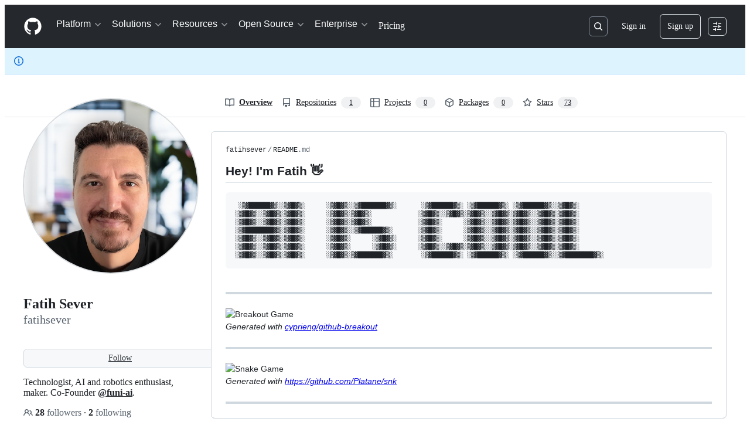

--- FILE ---
content_type: application/javascript
request_url: https://github.githubassets.com/assets/chunk-20964-82860d715fba.js
body_size: 1896
content:
"use strict";(globalThis.webpackChunk_github_ui_github_ui=globalThis.webpackChunk_github_ui_github_ui||[]).push([[20964],{5570:(t,e,r)=>{r.d(e,{_:()=>n});function n(t,e,r){if(e.set)e.set.call(t,r);else{if(!e.writable)throw TypeError("attempted to set read only private field");e.value=r}}},16213:(t,e,r)=>{r.d(e,{_:()=>o});var n=r(53482);function o(t,e){(0,n._)(t,e),e.add(t)}},18150:(t,e,r)=>{r.d(e,{_:()=>o});var n=r(53482);function o(t,e,r){(0,n._)(t,e),e.set(t,r)}},20964:(t,e,r)=>{r.r(e);var n=r(35750),o=r(18150),i=r(85242),s=r(88243),l=r(16213),c=r(31635),a=r(39595);let u=/^\s*[1-9]\d*(?:\.\d{1,9})?(?:[a-z]+|%)$/i;var h=new WeakMap,f=new WeakSet,d=new WeakSet,p=new WeakSet,m=new WeakSet;let y=class ThemedPictureElement extends HTMLElement{connectedCallback(){null!==this.firstElementChild&&this.applyTheming(),(0,i._)(this,h,new MutationObserver(()=>{this.applyTheming()})),(0,n._)(this,h).observe(this,{childList:!0,subtree:!0,attributes:!1})}disconnectedCallback(){(0,n._)(this,h).disconnect()}applyTheming(){let t=(0,s._)(this,f,b).call(this),e=this.querySelector("img"),r=this.firstElementChild;"auto"===t?(0,s._)(this,m,_).call(this,e):(0,s._)(this,d,g).call(this)?(this.applyColorModeToPicture(r,t),(0,s._)(this,p,v).call(this,e)):(0,s._)(this,m,_).call(this,e)}applyColorModeToPicture(t,e){let r=t.querySelectorAll("source"),n=[],o=[];this.saveSourceThemes(r,n,o),this.updatePictureTheme(e,n,o)}saveSourceThemes(t,e,r){for(let n of t??[]){let t=n.getAttribute("media")??"",o=this.getSourceTheme(t);null!==o&&(n.classList.contains("source-light")||n.classList.contains("source-dark")||n.classList.add(`source-${o}`),n.classList.contains("source-light")?e.push(n):n.classList.contains("source-dark")&&r.push(n))}}updatePictureTheme(t,e,r){"light"===t?this.toggleSources({off:r,on:e}):"dark"===t&&this.toggleSources({off:e,on:r})}toggleSources({off:t,on:e}){for(let t of e)t.setAttribute("media","(prefers-color-scheme: light),(prefers-color-scheme: dark)");for(let e of t)e.setAttribute("media","not all")}getSourceTheme(t){return t?.match("(prefers-color-scheme: light)")?"light":t?.match("(prefers-color-scheme: dark)")?"dark":null}makeImageVisible(t){let e=t.ownerDocument.createElement("img").style,r=t.style.width;r&&u.test(r)&&(e.width=r);let n=t.style.height;n&&u.test(n)&&(e.height=n),e.visibility="visible",e.maxWidth="100%",t.style.cssText=e.cssText}constructor(...t){super(...t),(0,l._)(this,f),(0,l._)(this,d),(0,l._)(this,p),(0,l._)(this,m),(0,o._)(this,h,{writable:!0,value:void 0})}};function b(){return this.ownerDocument.querySelector("html[data-color-mode]")?.getAttribute("data-color-mode")??"light"}function g(){return Array.from(this.querySelectorAll("source")).some(t=>(t.getAttribute("media")??"").includes("prefers-color-scheme"))}function v(t){t&&(t.complete?(0,s._)(this,m,_).call(this,t):t.addEventListener("load",()=>{(0,s._)(this,m,_).call(this,t)},{once:!0}))}function _(t){this.style.visibility="visible",t&&this.makeImageVisible(t)}y=(0,c.Cg)([a.p_],y)},29304:(t,e,r)=>{r.d(e,{_:()=>n});function n(t,e,r){if(!e.has(t))throw TypeError("attempted to "+r+" private field on non-instance");return e.get(t)}},31635:(t,e,r)=>{r.d(e,{AQ:()=>s,Cg:()=>o,Me:()=>l,N3:()=>i,Tt:()=>n,xN:()=>c});function n(t,e){var r={};for(var n in t)Object.prototype.hasOwnProperty.call(t,n)&&0>e.indexOf(n)&&(r[n]=t[n]);if(null!=t&&"function"==typeof Object.getOwnPropertySymbols)for(var o=0,n=Object.getOwnPropertySymbols(t);o<n.length;o++)0>e.indexOf(n[o])&&Object.prototype.propertyIsEnumerable.call(t,n[o])&&(r[n[o]]=t[n[o]]);return r}function o(t,e,r,n){var o,i=arguments.length,s=i<3?e:null===n?n=Object.getOwnPropertyDescriptor(e,r):n;if("object"==typeof Reflect&&"function"==typeof Reflect.decorate)s=Reflect.decorate(t,e,r,n);else for(var l=t.length-1;l>=0;l--)(o=t[l])&&(s=(i<3?o(s):i>3?o(e,r,s):o(e,r))||s);return i>3&&s&&Object.defineProperty(e,r,s),s}function i(t){return this instanceof i?(this.v=t,this):new i(t)}function s(t,e,r){if(!Symbol.asyncIterator)throw TypeError("Symbol.asyncIterator is not defined.");var n,o=r.apply(t,e||[]),s=[];return n=Object.create(("function"==typeof AsyncIterator?AsyncIterator:Object).prototype),l("next"),l("throw"),l("return",function(t){return function(e){return Promise.resolve(e).then(t,u)}}),n[Symbol.asyncIterator]=function(){return this},n;function l(t,e){o[t]&&(n[t]=function(e){return new Promise(function(r,n){s.push([t,e,r,n])>1||c(t,e)})},e&&(n[t]=e(n[t])))}function c(t,e){try{var r;(r=o[t](e)).value instanceof i?Promise.resolve(r.value.v).then(a,u):h(s[0][2],r)}catch(t){h(s[0][3],t)}}function a(t){c("next",t)}function u(t){c("throw",t)}function h(t,e){t(e),s.shift(),s.length&&c(s[0][0],s[0][1])}}function l(t){var e,r;return e={},n("next"),n("throw",function(t){throw t}),n("return"),e[Symbol.iterator]=function(){return this},e;function n(n,o){e[n]=t[n]?function(e){return(r=!r)?{value:i(t[n](e)),done:!1}:o?o(e):e}:o}}function c(t){if(!Symbol.asyncIterator)throw TypeError("Symbol.asyncIterator is not defined.");var e,r=t[Symbol.asyncIterator];return r?r.call(t):(t=function(t){var e="function"==typeof Symbol&&Symbol.iterator,r=e&&t[e],n=0;if(r)return r.call(t);if(t&&"number"==typeof t.length)return{next:function(){return t&&n>=t.length&&(t=void 0),{value:t&&t[n++],done:!t}}};throw TypeError(e?"Object is not iterable.":"Symbol.iterator is not defined.")}(t),e={},n("next"),n("throw"),n("return"),e[Symbol.asyncIterator]=function(){return this},e);function n(r){e[r]=t[r]&&function(e){return new Promise(function(n,o){var i,s,l;i=n,s=o,l=(e=t[r](e)).done,Promise.resolve(e.value).then(function(t){i({value:t,done:l})},s)})}}}"function"==typeof SuppressedError&&SuppressedError},35750:(t,e,r)=>{r.d(e,{_:()=>i});var n=r(50894),o=r(29304);function i(t,e){var r=(0,o._)(t,e,"get");return(0,n._)(t,r)}},50894:(t,e,r)=>{r.d(e,{_:()=>n});function n(t,e){return e.get?e.get.call(t):e.value}},53482:(t,e,r)=>{r.d(e,{_:()=>n});function n(t,e){if(e.has(t))throw TypeError("Cannot initialize the same private elements twice on an object")}},85242:(t,e,r)=>{r.d(e,{_:()=>i});var n=r(5570),o=r(29304);function i(t,e,r){var i=(0,o._)(t,e,"set");return(0,n._)(t,i,r),r}},88243:(t,e,r)=>{r.d(e,{_:()=>n});function n(t,e,r){if(!e.has(t))throw TypeError("attempted to get private field on non-instance");return r}}}]);
//# sourceMappingURL=20964-c6e65dbbfc6b.js.map